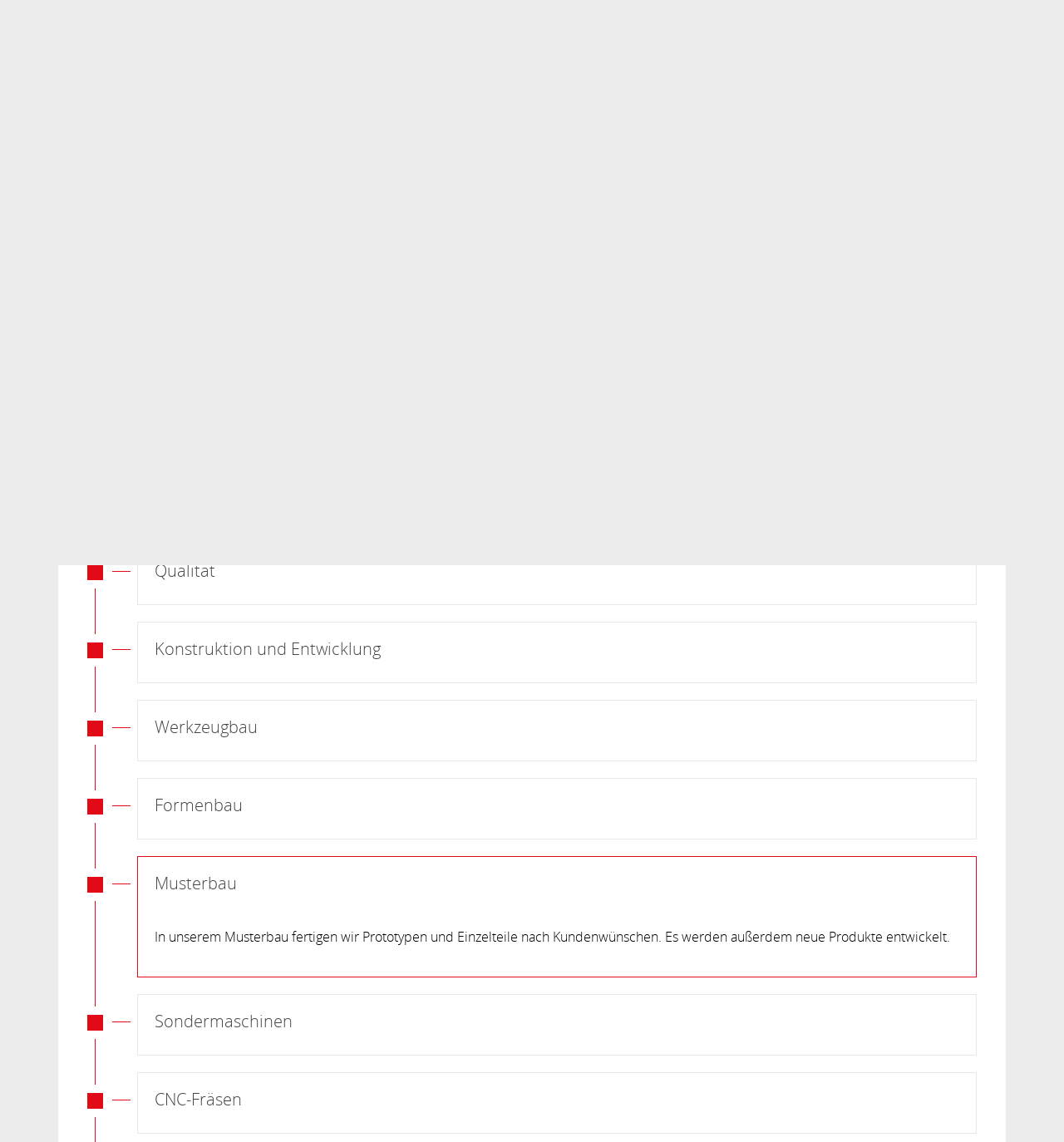

--- FILE ---
content_type: text/html; charset=UTF-8
request_url: https://www.grathwohl-werkzeugbau.de/l/musterbau/
body_size: 6527
content:
<!DOCTYPE html>
<html lang="de">
<head>

<!-- 
=====================================================================================
    Technische Umsetzung & CMS Integration: Bett Ingenieure GmbH
    http://www.bett-ingenieure.de
=====================================================================================
-->

<meta charset="UTF-8" />
<meta name="viewport" content="width=device-width" />
<title>Musterbau | Grathwohl Werkzeugbau GmbH &amp; Co. KG</title>
<link rel="profile" href="http://gmpg.org/xfn/11" />
<link rel="pingback" href="https://www.grathwohl-werkzeugbau.de/xmlrpc.php" />
<meta name='robots' content='max-image-preview:large' />
<link rel='dns-prefetch' href='//s.w.org' />
<link rel="alternate" type="application/rss+xml" title="Grathwohl Werkzeugbau GmbH &amp; Co. KG &raquo; Feed" href="https://www.grathwohl-werkzeugbau.de/feed/" />
<link rel="alternate" type="application/rss+xml" title="Grathwohl Werkzeugbau GmbH &amp; Co. KG &raquo; Kommentar-Feed" href="https://www.grathwohl-werkzeugbau.de/comments/feed/" />
<script type="text/javascript">
window._wpemojiSettings = {"baseUrl":"https:\/\/s.w.org\/images\/core\/emoji\/13.1.0\/72x72\/","ext":".png","svgUrl":"https:\/\/s.w.org\/images\/core\/emoji\/13.1.0\/svg\/","svgExt":".svg","source":{"concatemoji":"https:\/\/www.grathwohl-werkzeugbau.de\/wp-includes\/js\/wp-emoji-release.min.js?ver=5.9.12"}};
/*! This file is auto-generated */
!function(e,a,t){var n,r,o,i=a.createElement("canvas"),p=i.getContext&&i.getContext("2d");function s(e,t){var a=String.fromCharCode;p.clearRect(0,0,i.width,i.height),p.fillText(a.apply(this,e),0,0);e=i.toDataURL();return p.clearRect(0,0,i.width,i.height),p.fillText(a.apply(this,t),0,0),e===i.toDataURL()}function c(e){var t=a.createElement("script");t.src=e,t.defer=t.type="text/javascript",a.getElementsByTagName("head")[0].appendChild(t)}for(o=Array("flag","emoji"),t.supports={everything:!0,everythingExceptFlag:!0},r=0;r<o.length;r++)t.supports[o[r]]=function(e){if(!p||!p.fillText)return!1;switch(p.textBaseline="top",p.font="600 32px Arial",e){case"flag":return s([127987,65039,8205,9895,65039],[127987,65039,8203,9895,65039])?!1:!s([55356,56826,55356,56819],[55356,56826,8203,55356,56819])&&!s([55356,57332,56128,56423,56128,56418,56128,56421,56128,56430,56128,56423,56128,56447],[55356,57332,8203,56128,56423,8203,56128,56418,8203,56128,56421,8203,56128,56430,8203,56128,56423,8203,56128,56447]);case"emoji":return!s([10084,65039,8205,55357,56613],[10084,65039,8203,55357,56613])}return!1}(o[r]),t.supports.everything=t.supports.everything&&t.supports[o[r]],"flag"!==o[r]&&(t.supports.everythingExceptFlag=t.supports.everythingExceptFlag&&t.supports[o[r]]);t.supports.everythingExceptFlag=t.supports.everythingExceptFlag&&!t.supports.flag,t.DOMReady=!1,t.readyCallback=function(){t.DOMReady=!0},t.supports.everything||(n=function(){t.readyCallback()},a.addEventListener?(a.addEventListener("DOMContentLoaded",n,!1),e.addEventListener("load",n,!1)):(e.attachEvent("onload",n),a.attachEvent("onreadystatechange",function(){"complete"===a.readyState&&t.readyCallback()})),(n=t.source||{}).concatemoji?c(n.concatemoji):n.wpemoji&&n.twemoji&&(c(n.twemoji),c(n.wpemoji)))}(window,document,window._wpemojiSettings);
</script>
<style type="text/css">
img.wp-smiley,
img.emoji {
	display: inline !important;
	border: none !important;
	box-shadow: none !important;
	height: 1em !important;
	width: 1em !important;
	margin: 0 0.07em !important;
	vertical-align: -0.1em !important;
	background: none !important;
	padding: 0 !important;
}
</style>
	<link rel='stylesheet' id='wp-block-library-css'  href='https://www.grathwohl-werkzeugbau.de/wp-includes/css/dist/block-library/style.min.css?ver=5.9.12' type='text/css' media='all' />
<style id='global-styles-inline-css' type='text/css'>
body{--wp--preset--color--black: #000000;--wp--preset--color--cyan-bluish-gray: #abb8c3;--wp--preset--color--white: #ffffff;--wp--preset--color--pale-pink: #f78da7;--wp--preset--color--vivid-red: #cf2e2e;--wp--preset--color--luminous-vivid-orange: #ff6900;--wp--preset--color--luminous-vivid-amber: #fcb900;--wp--preset--color--light-green-cyan: #7bdcb5;--wp--preset--color--vivid-green-cyan: #00d084;--wp--preset--color--pale-cyan-blue: #8ed1fc;--wp--preset--color--vivid-cyan-blue: #0693e3;--wp--preset--color--vivid-purple: #9b51e0;--wp--preset--gradient--vivid-cyan-blue-to-vivid-purple: linear-gradient(135deg,rgba(6,147,227,1) 0%,rgb(155,81,224) 100%);--wp--preset--gradient--light-green-cyan-to-vivid-green-cyan: linear-gradient(135deg,rgb(122,220,180) 0%,rgb(0,208,130) 100%);--wp--preset--gradient--luminous-vivid-amber-to-luminous-vivid-orange: linear-gradient(135deg,rgba(252,185,0,1) 0%,rgba(255,105,0,1) 100%);--wp--preset--gradient--luminous-vivid-orange-to-vivid-red: linear-gradient(135deg,rgba(255,105,0,1) 0%,rgb(207,46,46) 100%);--wp--preset--gradient--very-light-gray-to-cyan-bluish-gray: linear-gradient(135deg,rgb(238,238,238) 0%,rgb(169,184,195) 100%);--wp--preset--gradient--cool-to-warm-spectrum: linear-gradient(135deg,rgb(74,234,220) 0%,rgb(151,120,209) 20%,rgb(207,42,186) 40%,rgb(238,44,130) 60%,rgb(251,105,98) 80%,rgb(254,248,76) 100%);--wp--preset--gradient--blush-light-purple: linear-gradient(135deg,rgb(255,206,236) 0%,rgb(152,150,240) 100%);--wp--preset--gradient--blush-bordeaux: linear-gradient(135deg,rgb(254,205,165) 0%,rgb(254,45,45) 50%,rgb(107,0,62) 100%);--wp--preset--gradient--luminous-dusk: linear-gradient(135deg,rgb(255,203,112) 0%,rgb(199,81,192) 50%,rgb(65,88,208) 100%);--wp--preset--gradient--pale-ocean: linear-gradient(135deg,rgb(255,245,203) 0%,rgb(182,227,212) 50%,rgb(51,167,181) 100%);--wp--preset--gradient--electric-grass: linear-gradient(135deg,rgb(202,248,128) 0%,rgb(113,206,126) 100%);--wp--preset--gradient--midnight: linear-gradient(135deg,rgb(2,3,129) 0%,rgb(40,116,252) 100%);--wp--preset--duotone--dark-grayscale: url('#wp-duotone-dark-grayscale');--wp--preset--duotone--grayscale: url('#wp-duotone-grayscale');--wp--preset--duotone--purple-yellow: url('#wp-duotone-purple-yellow');--wp--preset--duotone--blue-red: url('#wp-duotone-blue-red');--wp--preset--duotone--midnight: url('#wp-duotone-midnight');--wp--preset--duotone--magenta-yellow: url('#wp-duotone-magenta-yellow');--wp--preset--duotone--purple-green: url('#wp-duotone-purple-green');--wp--preset--duotone--blue-orange: url('#wp-duotone-blue-orange');--wp--preset--font-size--small: 13px;--wp--preset--font-size--medium: 20px;--wp--preset--font-size--large: 36px;--wp--preset--font-size--x-large: 42px;}.has-black-color{color: var(--wp--preset--color--black) !important;}.has-cyan-bluish-gray-color{color: var(--wp--preset--color--cyan-bluish-gray) !important;}.has-white-color{color: var(--wp--preset--color--white) !important;}.has-pale-pink-color{color: var(--wp--preset--color--pale-pink) !important;}.has-vivid-red-color{color: var(--wp--preset--color--vivid-red) !important;}.has-luminous-vivid-orange-color{color: var(--wp--preset--color--luminous-vivid-orange) !important;}.has-luminous-vivid-amber-color{color: var(--wp--preset--color--luminous-vivid-amber) !important;}.has-light-green-cyan-color{color: var(--wp--preset--color--light-green-cyan) !important;}.has-vivid-green-cyan-color{color: var(--wp--preset--color--vivid-green-cyan) !important;}.has-pale-cyan-blue-color{color: var(--wp--preset--color--pale-cyan-blue) !important;}.has-vivid-cyan-blue-color{color: var(--wp--preset--color--vivid-cyan-blue) !important;}.has-vivid-purple-color{color: var(--wp--preset--color--vivid-purple) !important;}.has-black-background-color{background-color: var(--wp--preset--color--black) !important;}.has-cyan-bluish-gray-background-color{background-color: var(--wp--preset--color--cyan-bluish-gray) !important;}.has-white-background-color{background-color: var(--wp--preset--color--white) !important;}.has-pale-pink-background-color{background-color: var(--wp--preset--color--pale-pink) !important;}.has-vivid-red-background-color{background-color: var(--wp--preset--color--vivid-red) !important;}.has-luminous-vivid-orange-background-color{background-color: var(--wp--preset--color--luminous-vivid-orange) !important;}.has-luminous-vivid-amber-background-color{background-color: var(--wp--preset--color--luminous-vivid-amber) !important;}.has-light-green-cyan-background-color{background-color: var(--wp--preset--color--light-green-cyan) !important;}.has-vivid-green-cyan-background-color{background-color: var(--wp--preset--color--vivid-green-cyan) !important;}.has-pale-cyan-blue-background-color{background-color: var(--wp--preset--color--pale-cyan-blue) !important;}.has-vivid-cyan-blue-background-color{background-color: var(--wp--preset--color--vivid-cyan-blue) !important;}.has-vivid-purple-background-color{background-color: var(--wp--preset--color--vivid-purple) !important;}.has-black-border-color{border-color: var(--wp--preset--color--black) !important;}.has-cyan-bluish-gray-border-color{border-color: var(--wp--preset--color--cyan-bluish-gray) !important;}.has-white-border-color{border-color: var(--wp--preset--color--white) !important;}.has-pale-pink-border-color{border-color: var(--wp--preset--color--pale-pink) !important;}.has-vivid-red-border-color{border-color: var(--wp--preset--color--vivid-red) !important;}.has-luminous-vivid-orange-border-color{border-color: var(--wp--preset--color--luminous-vivid-orange) !important;}.has-luminous-vivid-amber-border-color{border-color: var(--wp--preset--color--luminous-vivid-amber) !important;}.has-light-green-cyan-border-color{border-color: var(--wp--preset--color--light-green-cyan) !important;}.has-vivid-green-cyan-border-color{border-color: var(--wp--preset--color--vivid-green-cyan) !important;}.has-pale-cyan-blue-border-color{border-color: var(--wp--preset--color--pale-cyan-blue) !important;}.has-vivid-cyan-blue-border-color{border-color: var(--wp--preset--color--vivid-cyan-blue) !important;}.has-vivid-purple-border-color{border-color: var(--wp--preset--color--vivid-purple) !important;}.has-vivid-cyan-blue-to-vivid-purple-gradient-background{background: var(--wp--preset--gradient--vivid-cyan-blue-to-vivid-purple) !important;}.has-light-green-cyan-to-vivid-green-cyan-gradient-background{background: var(--wp--preset--gradient--light-green-cyan-to-vivid-green-cyan) !important;}.has-luminous-vivid-amber-to-luminous-vivid-orange-gradient-background{background: var(--wp--preset--gradient--luminous-vivid-amber-to-luminous-vivid-orange) !important;}.has-luminous-vivid-orange-to-vivid-red-gradient-background{background: var(--wp--preset--gradient--luminous-vivid-orange-to-vivid-red) !important;}.has-very-light-gray-to-cyan-bluish-gray-gradient-background{background: var(--wp--preset--gradient--very-light-gray-to-cyan-bluish-gray) !important;}.has-cool-to-warm-spectrum-gradient-background{background: var(--wp--preset--gradient--cool-to-warm-spectrum) !important;}.has-blush-light-purple-gradient-background{background: var(--wp--preset--gradient--blush-light-purple) !important;}.has-blush-bordeaux-gradient-background{background: var(--wp--preset--gradient--blush-bordeaux) !important;}.has-luminous-dusk-gradient-background{background: var(--wp--preset--gradient--luminous-dusk) !important;}.has-pale-ocean-gradient-background{background: var(--wp--preset--gradient--pale-ocean) !important;}.has-electric-grass-gradient-background{background: var(--wp--preset--gradient--electric-grass) !important;}.has-midnight-gradient-background{background: var(--wp--preset--gradient--midnight) !important;}.has-small-font-size{font-size: var(--wp--preset--font-size--small) !important;}.has-medium-font-size{font-size: var(--wp--preset--font-size--medium) !important;}.has-large-font-size{font-size: var(--wp--preset--font-size--large) !important;}.has-x-large-font-size{font-size: var(--wp--preset--font-size--x-large) !important;}
</style>
<link rel='stylesheet' id='contact-form-7-css'  href='https://www.grathwohl-werkzeugbau.de/wp-content/plugins/contact-form-7/includes/css/styles.css?ver=5.5.4' type='text/css' media='all' />
<link rel='stylesheet' id='theme-bootstrap-css'  href='https://www.grathwohl-werkzeugbau.de/wp-content/themes/grathwohl/Assets/lib/bootstrap-4.6.1-dist/css/bootstrap.min.css?ver=5.9.12' type='text/css' media='all' />
<link rel='stylesheet' id='theme-bootstrap-v3-glyphicons-css'  href='https://www.grathwohl-werkzeugbau.de/wp-content/themes/grathwohl/Assets/lib/bootstrap-v3-glyphicons.css?ver=5.9.12' type='text/css' media='all' />
<link rel='stylesheet' id='theme-fancybox-css'  href='https://www.grathwohl-werkzeugbau.de/wp-content/themes/grathwohl/Assets/lib/fancybox/jquery.fancybox-1.3.4-custom.css?ver=5.9.12' type='text/css' media='all' />
<link rel='stylesheet' id='theme-styles-css'  href='https://www.grathwohl-werkzeugbau.de/wp-content/themes/grathwohl/Assets/css/styles.css?ver=1664519271' type='text/css' media='all' />
<script type='text/javascript' src='https://www.grathwohl-werkzeugbau.de/wp-includes/js/jquery/jquery.min.js?ver=3.6.0' id='jquery-core-js'></script>
<script type='text/javascript' src='https://www.grathwohl-werkzeugbau.de/wp-includes/js/jquery/jquery-migrate.min.js?ver=3.3.2' id='jquery-migrate-js'></script>
<script type='text/javascript' src='https://www.grathwohl-werkzeugbau.de/wp-content/themes/grathwohl/Assets/lib/bootstrap-4.6.1-dist/js/bootstrap.bundle.min.js?ver=5.9.12' id='bootstrap-v4-js'></script>
<script type='text/javascript' src='https://www.grathwohl-werkzeugbau.de/wp-content/themes/grathwohl/Assets/lib/fancybox/jquery.fancybox-1.3.4-custom.js?ver=5.9.12' id='fancybox-js'></script>
<script type='text/javascript' src='https://www.grathwohl-werkzeugbau.de/wp-content/themes/grathwohl/Assets/js/script.js?ver=1664519448' id='theme-script-js'></script>
<link rel="https://api.w.org/" href="https://www.grathwohl-werkzeugbau.de/wp-json/" /><link rel="alternate" type="application/json" href="https://www.grathwohl-werkzeugbau.de/wp-json/wp/v2/pages/714" /><link rel="EditURI" type="application/rsd+xml" title="RSD" href="https://www.grathwohl-werkzeugbau.de/xmlrpc.php?rsd" />
<link rel="wlwmanifest" type="application/wlwmanifest+xml" href="https://www.grathwohl-werkzeugbau.de/wp-includes/wlwmanifest.xml" /> 
<meta name="generator" content="WordPress 5.9.12" />
<link rel="canonical" href="https://www.grathwohl-werkzeugbau.de/l/musterbau/" />
<link rel='shortlink' href='https://www.grathwohl-werkzeugbau.de/?p=714' />
<link rel="alternate" type="application/json+oembed" href="https://www.grathwohl-werkzeugbau.de/wp-json/oembed/1.0/embed?url=https%3A%2F%2Fwww.grathwohl-werkzeugbau.de%2Fl%2Fmusterbau%2F" />
<link rel="alternate" type="text/xml+oembed" href="https://www.grathwohl-werkzeugbau.de/wp-json/oembed/1.0/embed?url=https%3A%2F%2Fwww.grathwohl-werkzeugbau.de%2Fl%2Fmusterbau%2F&#038;format=xml" />
</head>

<body class="page-template page-template-page-templates page-template-leistung page-template-page-templatesleistung-php page page-id-714 page-child parent-pageid-30 custom-background-empty single-author">

<div id="page" class="hfeed site">

    <div class="container">
        <div class="row row-header-top">
            <div class="col-12 text-md-right">
                <div class="social-media-links">
                    <a href="https://www.instagram.com/grathwohl_werkzeugbau/" target="_blank">
                        <img src="https://www.grathwohl-werkzeugbau.de/wp-content/themes/grathwohl/Assets/images/icon-ia.png" title="Grathwohl Werkzeugbau GmbH &amp; Co. KG" alt="Grathwohl Werkzeugbau GmbH &amp; Co. KG" />
                    </a>
                    <a href="https://www.linkedin.com/company/grathwohl-werkzeugbau-gmbh-co-kg/" target="_blank">
                        <img src="https://www.grathwohl-werkzeugbau.de/wp-content/themes/grathwohl/Assets/images/icon-ln.png" title="Grathwohl Werkzeugbau GmbH &amp; Co. KG" alt="Grathwohl Werkzeugbau GmbH &amp; Co. KG" />
                    </a>
                </div> |
                Telefon: <a href="tel:+497429940200">+49 (0) 7429 940200</a> |
                <br class="d-block d-md-none">
                Mail: <script>document.write(buildMailToLinkFrom('info'))</script>
            </div>
        </div>
        <div class="row row-header-logo">
            <div class="col-12">
                <a href="https://www.grathwohl-werkzeugbau.de/" title="Grathwohl Werkzeugbau GmbH &amp; Co. KG" rel="home">
                    <img src="https://www.grathwohl-werkzeugbau.de/wp-content/themes/grathwohl/Assets/images/logo.png" title="Grathwohl Werkzeugbau GmbH &amp; Co. KG" alt="Grathwohl Werkzeugbau GmbH &amp; Co. KG" /></a>
            </div>
        </div>
        <div class="row row-header-menu">
            <div class="col-12">

                <nav class="navbar navbar-expand-xl navbar-dark">
                    <button class="navbar-toggler" type="button" data-toggle="collapse" data-target="#navbarNavDropdown" aria-controls="navbarNavDropdown" aria-expanded="false" aria-label="Toggle navigation">
                        <span class="navbar-toggler-icon"></span>
                        Menü
                    </button>
                    <div id="navbarNavDropdown" class="collapse navbar-collapse"><ul id="menu-hauptmenue" class="navbar-nav" itemscope itemtype="http://www.schema.org/SiteNavigationElement"><li  id="menu-item-1630" class="menu-item menu-item-type-custom menu-item-object-custom menu-item-home menu-item-1630 nav-item"><a itemprop="url" href="https://www.grathwohl-werkzeugbau.de/" class="nav-link"><span itemprop="name">Startseite</span></a></li>
<li  id="menu-item-1631" class="menu-item menu-item-type-post_type menu-item-object-page menu-item-1631 nav-item"><a itemprop="url" href="https://www.grathwohl-werkzeugbau.de/agb/" class="nav-link"><span itemprop="name">AGB</span></a></li>
<li  id="menu-item-1633" class="menu-item menu-item-type-post_type menu-item-object-page menu-item-1633 nav-item"><a itemprop="url" href="https://www.grathwohl-werkzeugbau.de/ueber-uns/" class="nav-link"><span itemprop="name">Über uns</span></a></li>
<li  id="menu-item-1634" class="menu-item menu-item-type-post_type menu-item-object-page current-page-ancestor current-menu-ancestor current-menu-parent current-page-parent current_page_parent current_page_ancestor menu-item-has-children dropdown active menu-item-1634 nav-item"><a href="#" data-toggle="dropdown" aria-expanded="false" class="dropdown-toggle nav-link" id="menu-item-dropdown-1634"><span itemprop="name">Leistungen</span></a>
<ul class="dropdown-menu" aria-labelledby="menu-item-dropdown-1634">
	<li  id="menu-item-1635" class="menu-item menu-item-type-post_type menu-item-object-page menu-item-1635 nav-item"><a itemprop="url" href="https://www.grathwohl-werkzeugbau.de/l/qualitaet/" class="dropdown-item"><span itemprop="name">Qualität</span></a></li>
	<li  id="menu-item-1636" class="menu-item menu-item-type-post_type menu-item-object-page menu-item-1636 nav-item"><a itemprop="url" href="https://www.grathwohl-werkzeugbau.de/l/konstruktion-entwicklung/" class="dropdown-item"><span itemprop="name">Konstruktion und Entwicklung</span></a></li>
	<li  id="menu-item-1637" class="menu-item menu-item-type-post_type menu-item-object-page menu-item-1637 nav-item"><a itemprop="url" href="https://www.grathwohl-werkzeugbau.de/l/werkzeugbau/" class="dropdown-item"><span itemprop="name">Werkzeugbau</span></a></li>
	<li  id="menu-item-1638" class="menu-item menu-item-type-post_type menu-item-object-page menu-item-1638 nav-item"><a itemprop="url" href="https://www.grathwohl-werkzeugbau.de/l/formenbau/" class="dropdown-item"><span itemprop="name">Formenbau</span></a></li>
	<li  id="menu-item-1639" class="menu-item menu-item-type-post_type menu-item-object-page current-menu-item page_item page-item-714 current_page_item active menu-item-1639 nav-item"><a itemprop="url" href="https://www.grathwohl-werkzeugbau.de/l/musterbau/" class="dropdown-item" aria-current="page"><span itemprop="name">Musterbau</span></a></li>
	<li  id="menu-item-1640" class="menu-item menu-item-type-post_type menu-item-object-page menu-item-1640 nav-item"><a itemprop="url" href="https://www.grathwohl-werkzeugbau.de/l/sondermaschinen/" class="dropdown-item"><span itemprop="name">Sondermaschinen</span></a></li>
	<li  id="menu-item-1641" class="menu-item menu-item-type-post_type menu-item-object-page menu-item-1641 nav-item"><a itemprop="url" href="https://www.grathwohl-werkzeugbau.de/l/cnc-fraesen/" class="dropdown-item"><span itemprop="name">CNC-Fräsen</span></a></li>
	<li  id="menu-item-1642" class="menu-item menu-item-type-post_type menu-item-object-page menu-item-1642 nav-item"><a itemprop="url" href="https://www.grathwohl-werkzeugbau.de/l/cnc-drehen/" class="dropdown-item"><span itemprop="name">CNC-Drehen</span></a></li>
	<li  id="menu-item-1643" class="menu-item menu-item-type-post_type menu-item-object-page menu-item-1643 nav-item"><a itemprop="url" href="https://www.grathwohl-werkzeugbau.de/l/erodieren/" class="dropdown-item"><span itemprop="name">Erodieren &#8211; Rotationserodieren</span></a></li>
	<li  id="menu-item-1644" class="menu-item menu-item-type-post_type menu-item-object-page menu-item-1644 nav-item"><a itemprop="url" href="https://www.grathwohl-werkzeugbau.de/l/medizintechnik/" class="dropdown-item"><span itemprop="name">Medizintechnik</span></a></li>
	<li  id="menu-item-1645" class="menu-item menu-item-type-post_type menu-item-object-page menu-item-1645 nav-item"><a itemprop="url" href="https://www.grathwohl-werkzeugbau.de/l/flachschleifen/" class="dropdown-item"><span itemprop="name">Flachschleifen</span></a></li>
	<li  id="menu-item-1646" class="menu-item menu-item-type-post_type menu-item-object-page menu-item-1646 nav-item"><a itemprop="url" href="https://www.grathwohl-werkzeugbau.de/l/motorenbau-und-getriebeteile-fuer-historische-rennfahrzeuge/" class="dropdown-item"><span itemprop="name">Motorenbau und Getriebeteile für historische Rennfahrzeuge</span></a></li>
	<li  id="menu-item-1870" class="menu-item menu-item-type-post_type menu-item-object-page menu-item-1870 nav-item"><a itemprop="url" href="https://www.grathwohl-werkzeugbau.de/l/saegetechnik/" class="dropdown-item"><span itemprop="name">Sägetechnik</span></a></li>
</ul>
</li>
<li  id="menu-item-1647" class="menu-item menu-item-type-post_type menu-item-object-page menu-item-1647 nav-item"><a itemprop="url" href="https://www.grathwohl-werkzeugbau.de/produkte/" class="nav-link"><span itemprop="name">Produkte</span></a></li>
<li  id="menu-item-1648" class="menu-item menu-item-type-post_type menu-item-object-page menu-item-1648 nav-item"><a itemprop="url" href="https://www.grathwohl-werkzeugbau.de/karriere-ausbildung/" class="nav-link"><span itemprop="name">Karriere</span></a></li>
<li  id="menu-item-1668" class="menu-item menu-item-type-post_type menu-item-object-page menu-item-1668 nav-item"><a itemprop="url" href="https://www.grathwohl-werkzeugbau.de/downloads/" class="nav-link"><span itemprop="name">Download</span></a></li>
<li  id="menu-item-1649" class="menu-item menu-item-type-post_type menu-item-object-page menu-item-1649 nav-item"><a itemprop="url" href="https://www.grathwohl-werkzeugbau.de/kontakt/" class="nav-link"><span itemprop="name">Kontakt</span></a></li>
</ul></div>                </nav>
            </div>

            <div class="d-none">
                <form role="search" method="get" id="searchform" class="searchform" action="https://www.grathwohl-werkzeugbau.de/">
				<div>
					<label class="screen-reader-text" for="s">Suche nach:</label>
					<input type="text" value="" name="s" id="s" />
					<input type="submit" id="searchsubmit" value="Suchen" />
				</div>
			</form>            </div>

        </div>

        <div class="row row-main">
            <div class="col-12">
	<div id="primary">
		<div id="content" role="main">

		
		<article id="post-714" class="30 post-714 page type-page status-publish hentry">

		<header class="entry-header">
			<h1 class="entry-title">Leistungen</h1>
		</header>

		<div class="entry-content ">

			
<div class="wp-block-columns">
<div class="wp-block-column" style="flex-basis:33.33%">
<figure class="wp-block-image size-full"><a href="https://www.grathwohl-werkzeugbau.de/wp-content/uploads/2013/05/leistung.jpg"><img loading="lazy" width="360" height="250" src="https://www.grathwohl-werkzeugbau.de/wp-content/uploads/2013/05/leistung.jpg" alt="" class="wp-image-962" srcset="https://www.grathwohl-werkzeugbau.de/wp-content/uploads/2013/05/leistung.jpg 360w, https://www.grathwohl-werkzeugbau.de/wp-content/uploads/2013/05/leistung-300x208.jpg 300w" sizes="(max-width: 360px) 100vw, 360px" /></a></figure>
</div>



<div class="wp-block-column" style="flex-basis:66.66%">
<p>Bei uns steht Präzision im Vordergrund! Ob bei der Kunststoff- oder Metallbearbeitung, beim CNC- Drehen, Bohren, CNC-Fräsen, Schleifen und dem Draht- oder Senkerodieren.</p>



<p>Im Laufe der Jahre haben wir uns einen flexiblen Maschinenpark zugelegt, der nach Bedarf ständig erweitert wird. So können wir schnell auf die Anforderungen unserer Kunden reagieren und höchstmögliche Qualität liefern.</p>



<p>Unsere Kunden finden bei uns stets einen Ansprechpartner und erhalten ensprechende Angebote, zugeschnitten auf Ihre individuellen Vorstellungen. Gerne unterstützen wir Sie auch bei Terminproblemen in der Lohnbearbeitung.</p>
</div>
</div>

		</div>

		</article>

			
								<a href="https://www.grathwohl-werkzeugbau.de/l/qualitaet/#active" style="text-decoration: none; " class="groupedSubpagesAjaxLoad">
						<div class="groupedSubpages_handler">
							<div class="groupedSubpages_textHandler">
								<h1>Qualität</h1>
							</div>
						</div>
					</a>
								<a href="https://www.grathwohl-werkzeugbau.de/l/konstruktion-entwicklung/#active" style="text-decoration: none; " class="groupedSubpagesAjaxLoad">
						<div class="groupedSubpages_handler">
							<div class="groupedSubpages_textHandler">
								<h1>Konstruktion und Entwicklung</h1>
							</div>
						</div>
					</a>
								<a href="https://www.grathwohl-werkzeugbau.de/l/werkzeugbau/#active" style="text-decoration: none; " class="groupedSubpagesAjaxLoad">
						<div class="groupedSubpages_handler">
							<div class="groupedSubpages_textHandler">
								<h1>Werkzeugbau</h1>
							</div>
						</div>
					</a>
								<a href="https://www.grathwohl-werkzeugbau.de/l/formenbau/#active" style="text-decoration: none; " class="groupedSubpagesAjaxLoad">
						<div class="groupedSubpages_handler">
							<div class="groupedSubpages_textHandler">
								<h1>Formenbau</h1>
							</div>
						</div>
					</a>
			
			
			<div id="active" class="groupedSubpages_handler">
				<div class="groupedSubpages_textHandler groupedSubpages_activeTextHandler">
				
	<article id="post-714" class="post-714 page type-page status-publish hentry">
			
		<header class="entry-header">
			<h1 class="entry-title">Musterbau</h1>
		</header>
		
		<div class="entry-content ">

			
<p>In unserem Musterbau fertigen wir Prototypen und Einzelteile nach Kundenwünschen. Es werden außerdem neue Produkte entwickelt.</p>
						
		</div><!-- .entry-content -->
	</article><!-- #post -->				</div>
			</div>

			
									<a href="https://www.grathwohl-werkzeugbau.de/l/sondermaschinen/" style="text-decoration: none;" class="groupedSubpagesAjaxLoad">
						<div class="groupedSubpages_handler">
							<div class="groupedSubpages_textHandler">
								<h1>Sondermaschinen</h1>
							</div>
						</div>
					</a>
								<a href="https://www.grathwohl-werkzeugbau.de/l/cnc-fraesen/" style="text-decoration: none;" class="groupedSubpagesAjaxLoad">
						<div class="groupedSubpages_handler">
							<div class="groupedSubpages_textHandler">
								<h1>CNC-Fräsen</h1>
							</div>
						</div>
					</a>
								<a href="https://www.grathwohl-werkzeugbau.de/l/cnc-drehen/" style="text-decoration: none;" class="groupedSubpagesAjaxLoad">
						<div class="groupedSubpages_handler">
							<div class="groupedSubpages_textHandler">
								<h1>CNC-Drehen</h1>
							</div>
						</div>
					</a>
								<a href="https://www.grathwohl-werkzeugbau.de/l/erodieren/" style="text-decoration: none;" class="groupedSubpagesAjaxLoad">
						<div class="groupedSubpages_handler">
							<div class="groupedSubpages_textHandler">
								<h1>Erodieren &#8211; Rotationserodieren</h1>
							</div>
						</div>
					</a>
								<a href="https://www.grathwohl-werkzeugbau.de/l/medizintechnik/" style="text-decoration: none;" class="groupedSubpagesAjaxLoad">
						<div class="groupedSubpages_handler">
							<div class="groupedSubpages_textHandler">
								<h1>Medizintechnik</h1>
							</div>
						</div>
					</a>
								<a href="https://www.grathwohl-werkzeugbau.de/l/flachschleifen/" style="text-decoration: none;" class="groupedSubpagesAjaxLoad">
						<div class="groupedSubpages_handler">
							<div class="groupedSubpages_textHandler">
								<h1>Flachschleifen</h1>
							</div>
						</div>
					</a>
								<a href="https://www.grathwohl-werkzeugbau.de/l/motorenbau-und-getriebeteile-fuer-historische-rennfahrzeuge/" style="text-decoration: none;" class="groupedSubpagesAjaxLoad">
						<div class="groupedSubpages_handler">
							<div class="groupedSubpages_textHandler">
								<h1>Motorenbau und Getriebeteile für historische Rennfahrzeuge</h1>
							</div>
						</div>
					</a>
								<a href="https://www.grathwohl-werkzeugbau.de/l/saegetechnik/" style="text-decoration: none;" class="groupedSubpagesAjaxLoad">
						<div class="groupedSubpages_handler">
							<div class="groupedSubpages_textHandler">
								<h1>Sägetechnik</h1>
							</div>
						</div>
					</a>
						
		</div><!-- #content -->
	</div><!-- #primary -->

            </div><!-- .col -->
        </div><!-- .row -->

        <div class="row row-footer">
            <div class="col-12 col-md-4">
                <h2>Grathwohl Werkzeugbau <br/>GmbH & Co. KG</h2>
                Hohenriedstraße 2<br/>
                78603 Renquishausen<br/>
                <br/>
                Tel: + 49 (0) 7429 94020 - 0<br/>
                Fax: + 49 (0) 7429 94020 - 20<br/>
                <br/>
                <a href="mailto:info@domain1.tld">info@domain1.tld</a><br/>
                <br/>
                <div class="social-media-links">
                    <a href="https://www.instagram.com/grathwohl_werkzeugbau/" target="_blank">
                        <img src="https://www.grathwohl-werkzeugbau.de/wp-content/themes/grathwohl/Assets/images/icon-ia.png" title="Grathwohl Werkzeugbau GmbH &amp; Co. KG" alt="Grathwohl Werkzeugbau GmbH &amp; Co. KG" />
                    </a>
                    <a href="https://www.linkedin.com/company/grathwohl-werkzeugbau-gmbh-co-kg/" target="_blank">
                        <img src="https://www.grathwohl-werkzeugbau.de/wp-content/themes/grathwohl/Assets/images/icon-ln.png" title="Grathwohl Werkzeugbau GmbH &amp; Co. KG" alt="Grathwohl Werkzeugbau GmbH &amp; Co. KG" />
                    </a>
                </div>
            </div>
            <div class="col-12 col-md-4">
                <aside id="block-4" class="widget widget_block">
<h2 id="uber-uns">Über uns</h2>
</aside><aside id="block-5" class="widget widget_block widget_text">
<p>Als Kleinbetrieb sind wir besonders darauf bedacht aufwendige Problemstellungen schnell und genau zu lösen. Hier hilft uns die lange Erfahrung in allen Bereichen des Werkzeugs- und Vorrichtungsbaus.
&nbsp;
Wir stehen für Präzision und Leistung! </p>
</aside>            </div>
            <div class="col-12 col-md-4">
                
		<aside id="recent-posts-2" class="widget widget_recent_entries">
		<h2>Neuigkeiten</h2>
		<ul>
											<li>
					<a href="https://www.grathwohl-werkzeugbau.de/neuer-beschriftungslaser/">Neuer Beschriftungslaser</a>
									</li>
											<li>
					<a href="https://www.grathwohl-werkzeugbau.de/rotationserodieren/">Neue Erodiermaschine CUT 350 P mit Rotationsachse</a>
									</li>
					</ul>

		</aside>            </div>
        </div>
        <div class="row row-footer-end">
            <div class="col-12">
                <a href="https://www.grathwohl-werkzeugbau.de/datenschutz/">Datenschutz</a> |
                <a href="https://www.grathwohl-werkzeugbau.de/impressum/">Impressum</a>
            </div>
        </div>

        <script type='text/javascript' src='https://www.grathwohl-werkzeugbau.de/wp-includes/js/dist/vendor/regenerator-runtime.min.js?ver=0.13.9' id='regenerator-runtime-js'></script>
<script type='text/javascript' src='https://www.grathwohl-werkzeugbau.de/wp-includes/js/dist/vendor/wp-polyfill.min.js?ver=3.15.0' id='wp-polyfill-js'></script>
<script type='text/javascript' id='contact-form-7-js-extra'>
/* <![CDATA[ */
var wpcf7 = {"api":{"root":"https:\/\/www.grathwohl-werkzeugbau.de\/wp-json\/","namespace":"contact-form-7\/v1"}};
/* ]]> */
</script>
<script type='text/javascript' src='https://www.grathwohl-werkzeugbau.de/wp-content/plugins/contact-form-7/includes/js/index.js?ver=5.5.4' id='contact-form-7-js'></script>

    </div><!-- .container -->
</div><!-- #page -->
</body>
</html>


--- FILE ---
content_type: text/css
request_url: https://www.grathwohl-werkzeugbau.de/wp-content/themes/grathwohl/Assets/css/styles.css?ver=1664519271
body_size: 2159
content:
@charset "UTF-8";
@font-face {
  font-family: "OpenSansLight";
  src: url("../fonts/OpenSans-Light-webfont.eot");
  src: url("../fonts/OpenSans-Light-webfont.eot?#iefix") format("embedded-opentype"), url("../fonts/OpenSans-Light-webfont.woff") format("woff"), url("../fonts/OpenSans-Light-webfont.ttf") format("truetype"), url("../fonts/OpenSans-Light-webfont.svg#OpenSansLight") format("svg");
  font-weight: normal;
  font-style: normal;
}
@font-face {
  font-family: "OpenSansRegular";
  src: url("../fonts/OpenSans-Regular-webfont.eot");
  src: url("../fonts/OpenSans-Regular-webfont.eot?#iefix") format("embedded-opentype"), url("../fonts/OpenSans-Regular-webfont.woff") format("woff"), url("../fonts/OpenSans-Regular-webfont.ttf") format("truetype"), url("../fonts/OpenSans-Regular-webfont.svg#OpenSansRegular") format("svg");
  font-weight: normal;
  font-style: normal;
}
.entry-content img,
.comment-content img,
.widget img,
img.header-image,
.author-avatar img,
img.wp-post-image {
  /* Add fancy borders to all WordPress-added images but not things like badges and icons and the like */
  border-radius: 3px;
  box-shadow: 0 1px 4px rgba(0, 0, 0, 0.2);
}

#fancybox-outer {
  background: transparent;
}

:root {
  --GWTheme_bg_dark: #434f4f;
  --GWTheme_bg_red: #E20A16;
  --GWTheme_font_regular: "OpenSansRegular", Arial, sans-serif;
  --GWTheme_font_color: black;
}

/* =BETT-WEB Geschichte
----------------------------------------------- */
.bettweb_geschichte_year {
  flex-basis: 100px;
  background: #E20A16;
  border: 5px solid #FFF;
  width: 100px;
  height: 40px;
  text-align: center;
  line-height: 30px;
  color: white;
  margin-left: 8px;
  margin-right: 15px;
}

.bettweb_geschichte_text_container {
  flex: 1;
  border: 1px solid #E8E8E8;
  width: 838px;
  margin-left: 15px;
  margin-bottom: 17px;
  margin-top: 3px;
}

h2.bettweb_geschichte_title {
  margin-top: 10px;
  margin-bottom: 10px;
  margin-left: 10px;
  font-size: 1.2rem;
}

.bettweb_job_description {
  margin-left: 10px;
  margin-right: 10px;
  margin-bottom: 10px;
}

.bettweb_geschichte_end {
  width: 13px;
  height: 13px;
  background: url("../../../../plugins/bettweb_geschichte/img_end.png") no-repeat;
  margin-left: 46px;
}

.bettweb_geschichte_container {
  display: flex;
  background: url("../../../../plugins/bettweb_geschichte/img_bg.png") no-repeat;
}

body {
  background: #ececec;
  font-family: "OpenSansLight", sans-serif;
  color: var(--GWTheme_font_color);
}

#page {
  height: 100vh;
}

#page > .container {
  display: flex;
  flex-direction: column;
  min-height: 100%;
  align-items: stretch;
}

a {
  color: var(--GWTheme_font_color);
  border-bottom: 1px solid var(--GWTheme_bg_red);
  text-decoration: none;
}
a:hover {
  text-decoration: none;
  color: #2C3232;
}

a[href$="domain1.tld"] {
  opacity: 0.01;
}

#fancybox-wrap a {
  border: 0;
}

p {
  margin-bottom: 0;
  padding-bottom: 1rem;
}

.entry-header .entry-title {
  margin-bottom: 40px;
}

h1 {
  font-size: 2rem;
}

h2 {
  font-size: 1.5rem;
}

h3 {
  font-size: 1.3rem;
}

h4 {
  font-size: 1.2rem;
}

h5 {
  font-size: 1.1rem;
}

@media (max-width: 1024px) {
  .entry-content > .wp-block-columns {
    display: block;
  }
}
.home article .entry-title a {
  border-bottom: 0;
}

.main-navigation {
  background: #2C3232;
}

.current_page_item,
.current_page_parent {
  background: #E20A16;
}

#navBottom {
  height: 5px;
  background: #E20A16;
}

.main-navigation li a {
  margin-right: 15px;
  margin-left: 15px;
}

.main-navigation li {
  margin: 0;
}

.main-navigation a {
  font-size: 18px;
  /* 20px before AGB */
  line-height: 30px;
  margin-top: 13px;
  margin-bottom: 13px;
}

.main-navigation li.current_page_item a:hover {
  color: #FFF;
}

nav #searchform #s {
  background: #999999;
  border: 1px solid #CCC;
  color: white;
}

nav #searchform #searchsubmit {
  height: 36px;
  width: 40px;
  border: 0;
  border-radius: 0;
  margin-left: -6px;
  color: transparent;
  text-transform: capitalize;
  padding-top: 0px;
  margin-top: 5px;
  position: relative;
  z-index: 1;
  background: transparent;
}

#searchform {
  position: relative;
}
#searchform > div {
  display: flex;
  align-items: center;
}
#searchform input[type=text] {
  width: 100%;
}
#searchform:after {
  height: 36px;
  width: 40px;
  background: var(--GWTheme_bg_red);
  font-family: "Glyphicons Halflings";
  content: "";
  position: absolute;
  right: 0;
  top: 3px;
  text-align: center;
  color: white;
  font-size: 24px;
}

.wpcf7-text,
.wpcf7-textarea {
  width: 100%;
}

.wpcf7-textarea {
  height: 150px;
}

/* BETTWEB-PLUGIN: MITAREITER */
.bettweb_mitarbeiter_file {
  width: 100px;
  float: left;
  margin-right: 20px;
  margin-top: 8px;
}

.bettweb_mitarbeiter_noFile {
  width: 100px;
  float: left;
  margin-right: 20px;
  margin-top: 8px;
}

.bettweb_mitarbeiter_details {
  float: left;
  padding-top: 35px;
  margin-top: -1px;
  padding-left: 20px;
  padding-right: 20px;
  padding-bottom: 35px;
  border-top: 1px solid #E20A16;
  border-bottom: 1px solid #E20A16;
  width: 300px;
}

h2.bettweb_mitarbeiter_name {
  margin: 0;
}

.bettweb_mitarbeiter_container {
  clear: both;
  margin-left: 20px;
}

/* BETTWEB GROUPED-SUBPAGES */
.groupedSubpages_handler {
  padding-bottom: 20px;
  background: url("../images/bg_groupedSubpages.png") no-repeat;
  padding-left: 60px;
}

.groupedSubpages_handler h1 {
  color: #444;
  text-decoration: none;
  font-size: 20px;
}

.groupedSubpages_textHandler {
  border: 1px solid #E8E8E8;
  padding: 20px;
}

.groupedSubpages_textHandler:hover {
  border: 1px solid #E20A16;
}

.groupedSubpages_activeTextHandler {
  border: 1px solid #E20A16;
}

li.page-item-30:hover > ul.children {
  display: none;
}

a:active, a:active * {
  outline: none !important;
  -moz-outline-style: none !important;
}

a:focus, a:focus * {
  outline: none !important;
  -moz-outline-style: none !important;
}

.no-results .entry-content {
  margin-bottom: 40px;
}

.search-results article {
  margin-top: 40px;
}

.home article {
  border: 1px solid #E8E8E8;
  padding-top: 20px;
  padding-left: 20px;
  padding-right: 20px;
  margin-bottom: 40px;
  overflow: hidden;
}

.row-header-top {
  font-family: var(--GWTheme_font_regular);
  padding: 10px 20px;
}
.row-header-top .social-media-links {
  display: inline-block;
}
.row-header-top .social-media-links a {
  border-bottom: 0;
}
.row-header-top .social-media-links img {
  height: 24px;
  margin-top: -3px;
}

.social-media-links a {
  border-bottom: 0;
}

.row-header-logo {
  background: white;
  padding: 20px;
  padding-top: 40px;
  padding-bottom: 40px;
}
.row-header-logo a {
  border: 0;
}
.row-header-logo a img {
  max-width: min(360px, 100%);
}

.row-header-menu {
  background: white;
}
.row-header-menu .navbar {
  background: var(--GWTheme_bg_dark);
  border-bottom: 5px solid var(--GWTheme_bg_red);
  padding-bottom: 0;
}
.row-header-menu .navbar .navbar-nav {
  width: 100%;
}
.row-header-menu .navbar .navbar-toggler {
  align-items: center;
  border: 0;
}
@media (max-width: 989px) {
  .row-header-menu .navbar .navbar-toggler {
    display: flex;
  }
}
.row-header-menu .navbar .navbar-toggler span {
  display: inline-block;
  margin-right: 10px;
}
.row-header-menu .navbar li {
  padding-bottom: 5px;
}
.row-header-menu .navbar a.nav-link {
  border: 0;
  padding-left: 1rem;
  padding-right: 1rem;
  font-size: 1.2rem;
}

#site-navigation {
  border-bottom: 5px solid var(--GWTheme_bg_red);
}

.row-main {
  flex: 1;
  background: white;
  padding-left: 20px;
  padding-right: 20px;
  padding-top: 40px;
  padding-bottom: 40px;
}
.row-main .nav-single {
  margin-top: 40px;
}
.row-main .nav-single h3 {
  font-size: 1.3rem;
}

.row-footer {
  border-top: 5px solid var(--GWTheme_bg_red);
  background: var(--GWTheme_bg_dark);
  padding: 20px;
  padding-top: 0;
}
.row-footer a {
  margin-bottom: 10px;
}
.row-footer h2 {
  margin-top: 20px;
  font-size: 1.3rem;
  margin-bottom: 20px;
}
.row-footer ul {
  list-style: none;
  padding-left: 0;
}
.row-footer .social-media-links img {
  max-width: 50px;
  margin-right: 5px;
}

.row-footer-end {
  background: black;
  padding: 5px 20px;
}
@media (max-width: 1024px) {
  .row-footer-end {
    padding-bottom: 50px;
  }
}

.row-footer,
.row-footer-end {
  color: white;
}
.row-footer a,
.row-footer-end a {
  color: white;
  display: inline-block;
}

/*# sourceMappingURL=styles.css.map */


--- FILE ---
content_type: application/javascript
request_url: https://www.grathwohl-werkzeugbau.de/wp-content/themes/grathwohl/Assets/js/script.js?ver=1664519448
body_size: 623
content:

function buildMailToLinkFrom(prefix) {
    return '<a href="mailto:' + prefix + '@grathwohl-werkzeugbau.de' + '">' + prefix + '@grathwohl-werkzeugbau.de' + '</a>';
}

function antiSpamFunction() {
    jQuery("a, option").each(function() {
        var theDomain = "@grathwohl-werkzeugbau.de";
        jQuery(this).html(jQuery(this).html().replace(/@domain1.TLD/i, theDomain));
        if(jQuery(this).attr("href"))
            jQuery(this).attr("href", jQuery(this).attr("href").replace(/@domain1.TLD/i, theDomain));
    })
};

jQuery(document).ready(function() {
    
    $ = jQuery;

    // Anti Spam
    antiSpamFunction();

    // Gallery: Add Rel for fancybox
    $('.wp-block-gallery').each(function() {

        let rand = Math.round(Math.random()*100000);

        $('.wp-block-image a', $(this)).attr('rel', 'gallery-' + rand);

    });

    // Enable fancybox
    $('.wp-block-image a').not('[target="_blank"]').fancybox();

    // Scroll to "Leistung" element
    if($('.parent-pageid-30').length > 0) { // Page "Leistung"

        let activeElement = $('.groupedSubpages_activeTextHandler');
        let activeElementPosition = activeElement.offset().top;
        let activeElementHeight = activeElement.height();

        let offset = ($(window).height() - activeElementHeight) / 2;
        if(offset < 25) {
            offset = 25;
        }

        $("html, body").animate({scrollTop: activeElementPosition - offset});
    }

    $('<li></li>')

    $('.row-header-menu #navbarNavDropdown ul').append('<li class="ml-xl-auto"></li>');

    $('.row-header-menu #navbarNavDropdown li').last().append($('.row-header-menu #searchform'));

});